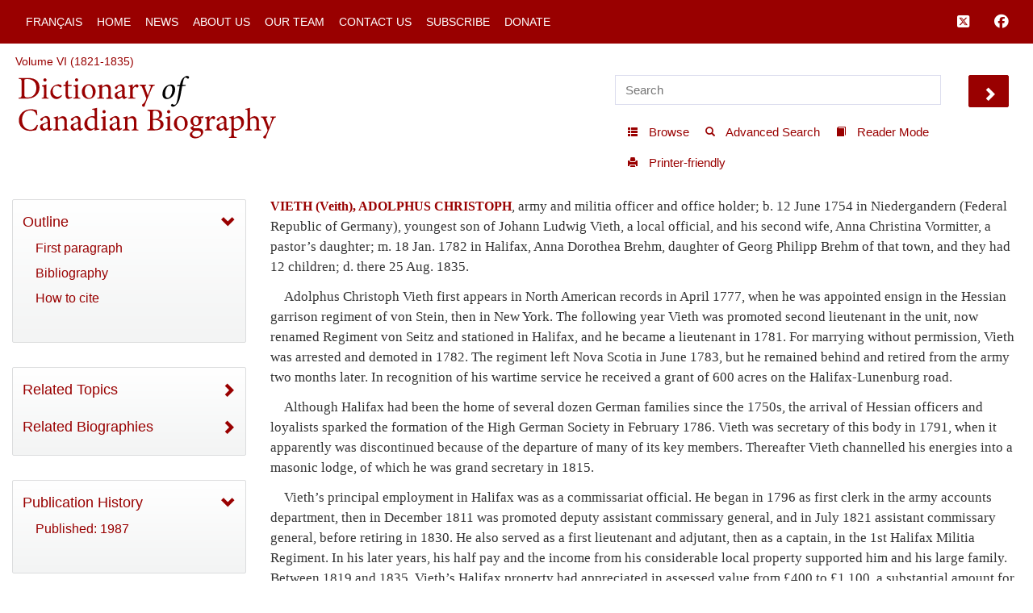

--- FILE ---
content_type: text/html; charset=UTF-8
request_url: http://www.biographi.ca/en/ajax/botd.php
body_size: 327
content:

<!-- debug /img/placeholder_dcb_w100.jpg -->
                              <div class="text-center feed-item-image">
                                <a href="/en/bio/linton_john_james_edmonstoune_9E.html" onclick="return true;" title="d.&nbsp;23&nbsp;Jan. 1869 at Stratford,&nbsp;Ont.">
                                  <img style="" src="/img/placeholder_dcb_w100.jpg" alt="d.&nbsp;23&nbsp;Jan. 1869 at Stratford,&nbsp;Ont." class="img-responsive">
                                </a>
                              </div>
                              <div class="feed-item-caption">
                                <a title="d.&nbsp;23&nbsp;Jan. 1869 at Stratford,&nbsp;Ont." href="/en/bio/linton_john_james_edmonstoune_9E.html">LINTON, JOHN JAMES EDMONSTOUNE (Edmonstone)</a>
                              </div>
                              <div class="feed-item-description">
                                d.&nbsp;23&nbsp;Jan. 1869 at Stratford,&nbsp;Ont.
                              </div>
